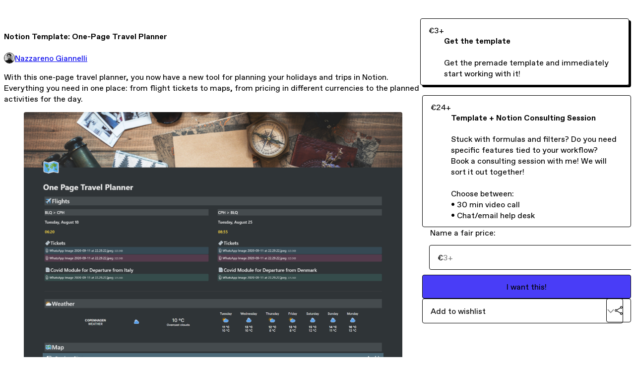

--- FILE ---
content_type: text/html; charset=utf-8
request_url: https://nazzareno.gumroad.com/l/DEZTe
body_size: 6210
content:
<!DOCTYPE html>
<html lang="en">
  <head prefix="og: http://ogp.me/ns# fb: http://ogp.me/ns/fb# gumroad: http://ogp.me/ns/fb/gumroad#">
    <link rel="dns-prefetch" href="//assets.gumroad.com">
    <link rel="dns-prefetch" href="//static-2.gumroad.com">
    <link rel="dns-prefetch" href="//public-files.gumroad.com">
  <title inertia>Notion Template: One-Page Travel Planner</title>
  <meta name="action-cable-url" content="wss://cable.gumroad.com/cable" />
  <link rel="stylesheet" crossorigin="anonymous" href="https://assets.gumroad.com/packs/css/design-5d6d6ab3.css" />
    <style>:root{--accent: 73 61 247;--contrast-accent: 0 0 0;--font-family: "ABC Favorit", "ABC Favorit", sans-serif;--color: 0 0 0;--primary: var(--color);--contrast-primary: 255 255 255;--filled: 255 255 255;--contrast-filled: var(--color);--body-bg: #ffffff;--active-bg: rgb(var(--color) / var(--gray-1));--border-alpha: 1}body{background-color:#ffffff;color:#000;font-family:"ABC Favorit", "ABC Favorit", sans-serif}
</style>

  <meta name="csrf-param" content="authenticity_token" />
<meta name="csrf-token" content="uZ18NhHfnv2Sw9q6raPH6LXAhzWQOd7c_r9PowbHUMYDDMjBoqkrqcEz-qZ3gKb2qxKlTlNtPaD-7JT6blSgIw" />
  <meta charset="utf-8">
  <meta content="149071038533330" property="fb:app_id">
  <meta content="http://www.facebook.com/gumroad" property="fb:page_id">
  <meta property="twitter:site" value="@gumroad">
  
    <meta content="Gumroad" property="og:site_name">
    <meta content="https://nazzareno.gumroad.com/l/DEZTe" property="og:url">
    <meta content="Released on October 28, 2020With this one-page travel planner, you now have a new tool for planning your holidays and trips in Notion. Everything you need in one place: from flight tickets to maps, from pricing in different currencies to the planned activities for the day.FAQWhy is this template not free anymore?1) You can follow along with me in the video, learning by doing and create this template by yourself, or you can buy the premade one from here for a few bucks. I strongly believe that messing around with Notion is the best way to learn it.2) Buying this template you will fund the development of even more awesome templates!🙏 Don&#39;t forget to rate the product! It really helps a lot! 🙏---🤝 For more, you can follow me on Twitter and Youtube🌐 For more about what I do, you can visit my personal website" property="og:description">
    <meta content="Released on October 28, 2020With this one-page travel planner, you now have a new tool for planning your holidays and trips in Notion. Everything you need in one place: from flight tickets to maps, from pricing in different currencies to the planned activities for the day.FAQWhy is this template not free anymore?1) You can follow along with me in the video, learning by doing and create this template by yourself, or you can buy the premade one from here for a few bucks. I strongly believe that messing around with Notion is the best way to learn it.2) Buying this template you will fund the development of even more awesome templates!🙏 Don&#39;t forget to rate the product! It really helps a lot! 🙏---🤝 For more, you can follow me on Twitter and Youtube🌐 For more about what I do, you can visit my personal website" name="description">
    <meta content="DEZTe" property="product:retailer_item_id">
    <meta content="3.0" property="product:price:amount">
    <meta content="EUR" property="product:price:currency">
    <meta content="gumroad:product" property="og:type">
    <meta property="twitter:card" value="player" />
<meta property="twitter:title" value="Notion Template: One-Page Travel Planner" />
<meta property="twitter:domain" value="Gumroad" />
<meta property="twitter:description" value="Released on October 28, 2020With this one-page travel planner, you now have a new tool for planning your holidays and trips in Notion. Everything you need in one place: from flight tickets to maps,..." />
<meta property="twitter:creator" value="@nazzagnl" />
<meta property="twitter:image" value="https://i.ytimg.com/vi/NirspsHDiMA/hqdefault.jpg" />
<meta property="twitter:player" value="https://www.youtube.com/embed/NirspsHDiMA?feature=oembed&amp;showinfo=0&amp;controls=0&amp;rel=0&amp;enablejsapi=1" />
<meta property="twitter:player:width" value="612" />
<meta property="twitter:player:height" value="344" />

  <meta property="og:image" content="https://i.ytimg.com/vi/NirspsHDiMA/hqdefault.jpg">
  <meta property="og:image:alt" content="">
  <meta property="og:title" content="Notion Template: One-Page Travel Planner">
  <meta property="gr:google_analytics:enabled" content="true">
  <meta property="gr:fb_pixel:enabled" content="true">
  <meta property="gr:logged_in_user:id" content="">
  <meta property="gr:environment" value="production">
  <meta property="gr:page:type" content="product">
  <meta property="gr:facebook_sdk:enabled" content="true">
  <meta content="initial-scale = 1.0, width = device-width" name="viewport">
  <meta property="stripe:pk" value="pk_live_Db80xIzLPWhKo1byPrnERmym">
  <meta property="stripe:api_version" value="2023-10-16; risk_in_requirements_beta=v1; retrieve_tax_forms_beta=v1;">
  <link href="/opensearch.xml" rel="search" type="application/opensearchdescription+xml" title="Gumroad">
    <link href="https://nazzareno.gumroad.com/l/DEZTe" rel="canonical">


    <link href="https://public-files.gumroad.com/9jh3eb4lsvp0nx2jl139n0yn3hvy" rel="shortcut icon">
</head>

  <body id="product_page" class="group/body mac" style="">
    <div id="design-settings" data-settings="{&quot;font&quot;:{&quot;name&quot;:&quot;ABC Favorit&quot;,&quot;url&quot;:&quot;https://assets.gumroad.com/assets/ABCFavorit-Regular-26182c8c3addf6e4f8889817249c23b22c93233a8212e5e86574459e4dc926e2.woff2&quot;}}" style="display: none;"></div>
    <div id="user-agent-info" data-settings="{&quot;is_mobile&quot;:false}" style="display: none;"></div>
    <div class="react-entry-point" style="display:contents" id="Alert-react-component-9f91a0cf-26bc-4eb5-b495-2996c79d8ddd"><div class="fixed top-4 left-1/2 z-100 w-max max-w-[calc(100vw-2rem)] rounded bg-background md:max-w-sm invisible" style="transform:translateX(-50%) translateY(calc(-100% - var(--spacer-4)));transition:all 0.3s ease-out 0.5s"><div role="alert" class="flex items-start gap-2 rounded border border-border p-3"><div class="flex-1"><div></div></div></div></div></div>
      <script type="application/json" class="js-react-on-rails-component" data-component-name="Alert" data-dom-id="Alert-react-component-9f91a0cf-26bc-4eb5-b495-2996c79d8ddd">{"initial":null}</script>
      


    <div class="flex flex-col lg:flex-row h-screen">
      <main class="flex-1 flex flex-col lg:h-screen overflow-y-auto">
        <div class="flex-1 flex flex-col">
          


<noscript>
  <div id="javascript-notice">
    <strong>JavaScript is required to buy this product.</strong>
    Enable JavaScript in your browser settings and refresh this page to continue.
  </div>
</noscript>



  <script type="application/json" id="js-react-on-rails-context">{"railsEnv":"production","inMailer":false,"i18nLocale":"en","i18nDefaultLocale":"en","rorVersion":"14.0.4","rorPro":false,"href":"https://nazzareno.gumroad.com/l/DEZTe","location":"/l/DEZTe","scheme":"https","host":"nazzareno.gumroad.com","port":null,"pathname":"/l/DEZTe","search":null,"httpAcceptLanguage":null,"design_settings":{"font":{"name":"ABC Favorit","url":"https://assets.gumroad.com/assets/ABCFavorit-Regular-26182c8c3addf6e4f8889817249c23b22c93233a8212e5e86574459e4dc926e2.woff2"}},"domain_settings":{"scheme":"https","app_domain":"gumroad.com","root_domain":"gumroad.com","short_domain":"gum.co","discover_domain":"gumroad.com","third_party_analytics_domain":"gumroad-analytics.com","api_domain":"api.gumroad.com"},"user_agent_info":{"is_mobile":false},"logged_in_user":null,"current_seller":null,"csp_nonce":"bMzl8vsV/5v5ME5/YMQ/piSC8zhdqpH+h4ikuCx0znI=","locale":"en-US","feature_flags":{"require_email_typo_acknowledgment":true,"disable_stripe_signup":true},"serverSide":false}</script>
<div class="react-entry-point" style="display:contents" id="ProductPage-react-component-327d5840-6656-4b48-b389-e354d6439d27"><section aria-label="Product information bar" class="border-0 bg-background" style="overflow:hidden;padding:0;height:0;transition:var(--transition-duration);flex-shrink:0;position:fixed;top:0;left:0;right:0;z-index:var(--z-index-menubar)"><div class="mx-auto flex max-w-product-page items-center justify-between gap-4 p-4 lg:px-8" style="transition:var(--transition-duration);margin-top:0"><div itemscope="" itemProp="offers" itemType="https://schema.org/Offer" class="flex items-center"><span class="group/tooltip relative inline-grid right"><span aria-describedby=":R4l:" style="display:contents"><div class="relative grid grid-flow-col border border-r-0 border-border"><div class="bg-accent px-2 py-1 text-accent-foreground" itemProp="price" content="3">€3<!-- -->+</div><div class="border-border border-r-transparent border-[calc(0.5lh+--spacing(1))] border-l-1"></div><div class="absolute top-0 right-px bottom-0 border-accent border-r-transparent border-[calc(0.5lh+--spacing(1))] border-l-1"></div></div></span><span role="tooltip" id=":R4l:" class="absolute z-30 hidden w-40 max-w-max rounded-md bg-primary p-3 text-primary-foreground group-focus-within/tooltip:block group-hover/tooltip:block top-1/2 -translate-y-1/2 left-full translate-x-2"><div class="absolute border-6 border-transparent top-1/2 -translate-y-1/2 right-full border-r-primary"></div>€3<!-- -->+</span></span><link itemProp="url" href="https://nazzareno.gumroad.com/l/DEZTe"/><div itemProp="availability" hidden="">https://schema.org/InStock</div><div itemProp="priceCurrency" hidden="">eur</div><div itemProp="seller" itemType="https://schema.org/Person" hidden=""><div itemProp="name" hidden="">Nazzareno Giannelli</div></div></div><h3 class="hidden flex-1 lg:block">Notion Template: One-Page Travel Planner</h3><a class="button accent" href="https://gumroad.com/checkout?product=DEZTe&amp;option=ylfTpZBNFbR8z5oiuqZeWg%3D%3D&amp;quantity=1" target="_top" style="align-items:unset">I want this!</a></div></section><section class="border-b border-border"><div class="mx-auto w-full max-w-product-page lg:py-16 p-4 lg:px-8"><article class="relative grid rounded border border-border bg-background lg:grid-cols-[2fr_1fr]"><figure class="group relative col-span-full overflow-hidden rounded-t border-b border-border bg-(image:--product-cover-placeholder) bg-cover" aria-label="Product preview"><div class="flex h-full snap-x snap-mandatory items-center overflow-x-scroll overflow-y-hidden [scrollbar-width:none] [&amp;::-webkit-scrollbar]:hidden" style="aspect-ratio:1.7790697674418605"><div role="tabpanel" id="0007f8977abb98514046ccccfdc9408e" class="mt-0! flex min-h-[1px] flex-[1_0_100%] snap-start justify-center border-0! p-0!"></div></div></figure><section class="lg:border-r"><header class="grid gap-4 p-6 not-first:border-t"><h1 itemProp="name">Notion Template: One-Page Travel Planner</h1></header><section class="grid grid-cols-[auto_1fr] gap-[1px] border-t border-border p-0 sm:grid-cols-[auto_auto_minmax(max-content,1fr)]"><div class="flex flex-wrap items-center gap-2 px-6 py-4 outline outline-offset-0 outline-border col-span-full sm:col-auto"><a href="https://nazzareno.gumroad.com/" target="_blank" class="relative flex items-center gap-2" rel="noreferrer"><img class="user-avatar" src="https://public-files.gumroad.com/9jh3eb4lsvp0nx2jl139n0yn3hvy"/>Nazzareno Giannelli</a></div></section><section class="border-t border-border p-6"><div class="rich-text"><p></p><p>With this one-page travel planner, you now have a new tool for planning your holidays and trips in Notion. Everything you need in one place: from flight tickets to maps, from pricing in different currencies to the planned activities for the day.</p><figure contenteditable="false"><img src="https://public-files.gumroad.com/71kbt1kg6t3nrl5x6dwwqesxdfkm"></figure><h3>FAQ</h3><p><b>Why is this template not free anymore?</b></p><p>1) You can follow along with me in the video, learning by doing and create this template by yourself, or you can buy the premade one from here for a few bucks. I strongly believe that messing around with Notion is the best way to learn it.</p><p>2) Buying this template you will fund the development of even more awesome templates!</p><p><br></p><h4>🙏 Don't forget to rate the product! It really helps a lot! 🙏</h4><p>---</p><p>🤝 For more, you can follow me on <a href="https://twitter.com/nazzagnl" target="_blank" rel="noopener noreferrer">Twitter</a> and <a href="https://www.youtube.com/channel/UCw9j27qEjL2mvhQ0ELo_hyA" target="_blank" rel="noopener noreferrer">Youtube</a></p><p>🌐 For more about what I do, you can visit my <a href="https://www.nazzarenogiannelli.com/" target="_blank" rel="noopener noreferrer">personal website</a></p></div></section></section><section><section class="grid gap-4 p-6 not-first:border-t"><div class="radio-buttons" role="radiogroup" itemProp="offers" itemType="https://schema.org/AggregateOffer" itemscope=""><button class="button" type="button" role="radio" aria-checked="true" aria-label="Get the template" itemProp="offer" itemType="https://schema.org/Offer" itemscope=""><div class="inline-flex align-middle px-3 py-2 bg-background text-foreground border border-border truncate rounded-full">€3<!-- -->+<div itemProp="price" hidden="">3</div><div itemProp="priceCurrency" hidden="">eur</div></div><div><h4>Get the template</h4><div>Get the premade template and immediately start working with it!<br/></div></div></button><button class="button" type="button" role="radio" aria-checked="false" aria-label="Template + Notion Consulting Session" itemProp="offer" itemType="https://schema.org/Offer" itemscope=""><div class="inline-flex align-middle px-3 py-2 bg-background text-foreground border border-border truncate rounded-full">€24<!-- -->+<div itemProp="price" hidden="">24</div><div itemProp="priceCurrency" hidden="">eur</div></div><div><h4>Template + Notion Consulting Session</h4><div>Stuck with formulas and filters? Do you need specific features tied to your workflow?<br/>Book a consulting session with me! We will sort it out together!<br/><br/>Choose between:<br/>• 30 min video call<br/>• Chat/email help desk</div></div></button><div itemProp="offerCount" hidden="">2</div><div itemProp="lowPrice" hidden="">3</div><div itemProp="priceCurrency" hidden="">eur</div></div><fieldset class=""><legend><label for=":Rb6p9:">Name a fair price:</label></legend><div class="input"><div class="inline-flex align-middle px-3 py-2 bg-background text-foreground border border-border truncate rounded-full -ml-2 shrink-0">€</div><input type="text" inputMode="decimal" id=":Rb6p9:" maxLength="10" placeholder="3+" autoComplete="off" aria-invalid="false" aria-label="Price" value=""/></div></fieldset><a class="button accent" href="https://gumroad.com/checkout?product=DEZTe&amp;option=ylfTpZBNFbR8z5oiuqZeWg%3D%3D&amp;quantity=1" target="_top" style="align-items:unset">I want this!</a><div class="grid grid-cols-[1fr_auto] gap-2"><div class="combobox"><div role="combobox" aria-expanded="false" aria-controls=":R5op9:" tabindex="0" class="input " aria-label="Add to wishlist"><span class="fake-input text-singleline">Add to wishlist</span><span class="icon icon-outline-cheveron-down"></span></div><div hidden=""><datalist id=":R5op9:"><div role="option" id=":R5op9:-0" class=""><div><span class="icon icon-plus"></span> New wishlist</div></div></datalist></div></div><details class="popover toggle"><summary aria-label="Share" aria-haspopup="true" aria-expanded="false"><span class="group/tooltip relative inline-grid bottom"><span aria-describedby=":Rpop9:" style="display:contents"><button class="button" type="button" aria-label="Share"><span class="icon icon-share"></span></button></span><span role="tooltip" id=":Rpop9:" class="absolute z-30 hidden w-40 max-w-max rounded-md bg-primary p-3 text-primary-foreground group-focus-within/tooltip:block group-hover/tooltip:block left-1/2 -translate-x-1/2 top-full translate-y-2"><div class="absolute border-6 border-transparent left-1/2 -translate-x-1/2 bottom-full border-b-primary"></div>Share</span></span></summary><div class="dropdown" style="translate:min(0px - 100% - var(--spacer-4), 0px);max-width:calc(0px - 2 * var(--spacer-4))"><div class="grid grid-cols-1 gap-4"><a class="button button-social-twitter button-w-i button-twitter" href="https://twitter.com/intent/tweet?url=https%3A%2F%2Fnazzareno.gumroad.com%2Fl%2FDEZTe&amp;text=Buy%20Notion%20Template%3A%20One-Page%20Travel%20Planner%20on%20%40Gumroad" target="_blank" rel="noopener noreferrer">Share on X</a><a class="button button-social-facebook button-w-i button-facebook" href="https://www.facebook.com/sharer/sharer.php?u=https%3A%2F%2Fnazzareno.gumroad.com%2Fl%2FDEZTe&amp;quote=Notion%20Template%3A%20One-Page%20Travel%20Planner" target="_blank" rel="noopener noreferrer">Share on Facebook</a><span class="group/tooltip relative inline-grid bottom"><span aria-describedby=":R79op9:" style="display:contents"><span class="contents"><button class="button" type="button" aria-label="Copy product URL"><span class="icon icon-link"></span> Copy link</button></span></span><span role="tooltip" id=":R79op9:" class="absolute z-30 hidden w-40 max-w-max rounded-md bg-primary p-3 text-primary-foreground group-focus-within/tooltip:block group-hover/tooltip:block left-1/2 -translate-x-1/2 top-full translate-y-2"><div class="absolute border-6 border-transparent left-1/2 -translate-x-1/2 bottom-full border-b-primary"></div>Copy product URL</span></span></div></div></details></div></section></section></article></div></section><footer class="px-4 py-8 text-center lg:py-16"><div>Powered by <a href="https://gumroad.com/" class="logo-full" aria-label="Gumroad"></a></div></footer></div>
      <script type="application/json" class="js-react-on-rails-component" data-component-name="ProductPage" data-dom-id="ProductPage-react-component-327d5840-6656-4b48-b389-e354d6439d27">{"product":{"id":"ZdDAg7d5dOGX5J0h0_9HfA==","permalink":"DEZTe","name":"Notion Template: One-Page Travel Planner","seller":{"id":"9108098518828","name":"Nazzareno Giannelli","avatar_url":"https://public-files.gumroad.com/9jh3eb4lsvp0nx2jl139n0yn3hvy","profile_url":"https://nazzareno.gumroad.com/"},"collaborating_user":null,"covers":[{"url":"https://www.youtube.com/embed/NirspsHDiMA?feature=oembed\u0026showinfo=0\u0026controls=0\u0026rel=0\u0026enablejsapi=1","original_url":"https://www.youtube.com/embed/NirspsHDiMA?feature=oembed\u0026showinfo=0\u0026controls=0\u0026rel=0\u0026enablejsapi=1","thumbnail":"https://i.ytimg.com/vi/NirspsHDiMA/hqdefault.jpg","id":"0007f8977abb98514046ccccfdc9408e","type":"oembed","filetype":null,"width":612,"height":344,"native_width":612,"native_height":344}],"main_cover_id":"0007f8977abb98514046ccccfdc9408e","thumbnail_url":null,"quantity_remaining":null,"long_url":"https://nazzareno.gumroad.com/l/DEZTe","is_sales_limited":false,"ratings":{"count":0,"average":0.0,"percentages":[0,0,0,0,0]},"custom_button_text_option":"i_want_this_prompt","is_compliance_blocked":false,"is_published":true,"is_stream_only":false,"streamable":false,"sales_count":null,"summary":null,"attributes":[],"description_html":"\u003cp\u003e\u003c/p\u003e\u003cp\u003eWith this one-page travel planner, you now have a new tool for planning your holidays and trips in Notion. Everything you need in one place: from flight tickets to maps, from pricing in different currencies to the planned activities for the day.\u003c/p\u003e\u003cfigure contenteditable=\"false\"\u003e\u003cimg src=\"https://public-files.gumroad.com/71kbt1kg6t3nrl5x6dwwqesxdfkm\"\u003e\u003c/figure\u003e\u003ch3\u003eFAQ\u003c/h3\u003e\u003cp\u003e\u003cb\u003eWhy is this template not free anymore?\u003c/b\u003e\u003c/p\u003e\u003cp\u003e1) You can follow along with me in the video, learning by doing and create this template by yourself, or you can buy the premade one from here for a few bucks. I strongly believe that messing around with Notion is the best way to learn it.\u003c/p\u003e\u003cp\u003e2) Buying this template you will fund the development of even more awesome templates!\u003c/p\u003e\u003cp\u003e\u003cbr\u003e\u003c/p\u003e\u003ch4\u003e🙏 Don't forget to rate the product! It really helps a lot! 🙏\u003c/h4\u003e\u003cp\u003e---\u003c/p\u003e\u003cp\u003e🤝 For more, you can follow me on \u003ca href=\"https://twitter.com/nazzagnl\" target=\"_blank\" rel=\"noopener noreferrer\"\u003eTwitter\u003c/a\u003e and \u003ca href=\"https://www.youtube.com/channel/UCw9j27qEjL2mvhQ0ELo_hyA\" target=\"_blank\" rel=\"noopener noreferrer\"\u003eYoutube\u003c/a\u003e\u003c/p\u003e\u003cp\u003e🌐 For more about what I do, you can visit my \u003ca href=\"https://www.nazzarenogiannelli.com/\" target=\"_blank\" rel=\"noopener noreferrer\"\u003epersonal website\u003c/a\u003e\u003c/p\u003e","currency_code":"eur","price_cents":300,"rental_price_cents":null,"pwyw":{"suggested_price_cents":300},"eligible_for_installment_plans":true,"allow_installment_plan":false,"installment_plan":null,"is_legacy_subscription":false,"is_tiered_membership":false,"is_physical":false,"custom_view_content_button_text":null,"is_multiseat_license":false,"hide_sold_out_variants":false,"native_type":"digital","preorder":null,"duration_in_months":null,"rental":null,"is_quantity_enabled":false,"free_trial":null,"recurrences":null,"options":[{"id":"ylfTpZBNFbR8z5oiuqZeWg==","name":"Get the template","quantity_left":null,"description":"Get the premade template and immediately start working with it!\n","price_difference_cents":0,"recurrence_price_values":null,"is_pwyw":false,"duration_in_minutes":null},{"id":"_RaZBZk4EMp1huJhpLOtcg==","name":"Template + Notion Consulting Session","quantity_left":null,"description":"Stuck with formulas and filters? Do you need specific features tied to your workflow?\nBook a consulting session with me! We will sort it out together!\n\nChoose between:\n• 30 min video call\n• Chat/email help desk","price_difference_cents":2100,"recurrence_price_values":null,"is_pwyw":false,"duration_in_minutes":null}],"analytics":{"google_analytics_id":null,"facebook_pixel_id":null,"free_sales":true},"has_third_party_analytics":false,"ppp_details":null,"can_edit":false,"refund_policy":null,"bundle_products":[],"public_files":[],"audio_previews_enabled":true},"discount_code":null,"purchase":null,"wishlists":[],"currency_code":"usd","show_ratings_filter":true,"creator_profile":{"external_id":"9108098518828","avatar_url":"https://public-files.gumroad.com/9jh3eb4lsvp0nx2jl139n0yn3hvy","name":"Nazzareno Giannelli","twitter_handle":"nazzagnl","subdomain":"nazzareno.gumroad.com"},"sections":[],"main_section_index":0}</script>
      


        </div>
      </main>
    </div>
    <script src="https://assets.gumroad.com/assets/application-cbf244e9109e70d7b04497041636f00173a1e588f9b879b3a3ef11f8dfb86e5c.js" type="8fbb88e52e57bc39fa1c58a4-text/javascript"></script>
    
        <script src="https://assets.gumroad.com/packs/js/webpack-runtime-392151c773837713447f.js" defer="defer" type="8fbb88e52e57bc39fa1c58a4-text/javascript"></script>
<script src="https://assets.gumroad.com/packs/js/webpack-commons-fb53fed306c4a2649112.js" defer="defer" type="8fbb88e52e57bc39fa1c58a4-text/javascript"></script>
<script src="https://assets.gumroad.com/packs/js/4310-72954f2041b3c5fdee26.js" defer="defer" type="8fbb88e52e57bc39fa1c58a4-text/javascript"></script>
<script src="https://assets.gumroad.com/packs/js/product-5ccb3e762749210de14a.js" defer="defer" type="8fbb88e52e57bc39fa1c58a4-text/javascript"></script>

  <script src="/cdn-cgi/scripts/7d0fa10a/cloudflare-static/rocket-loader.min.js" data-cf-settings="8fbb88e52e57bc39fa1c58a4-|49" defer></script><script defer src="https://static.cloudflareinsights.com/beacon.min.js/vcd15cbe7772f49c399c6a5babf22c1241717689176015" integrity="sha512-ZpsOmlRQV6y907TI0dKBHq9Md29nnaEIPlkf84rnaERnq6zvWvPUqr2ft8M1aS28oN72PdrCzSjY4U6VaAw1EQ==" nonce="bMzl8vsV/5v5ME5/YMQ/piSC8zhdqpH+h4ikuCx0znI=" data-cf-beacon='{"rayId":"9bf92be20fc92a9c","version":"2025.9.1","serverTiming":{"name":{"cfExtPri":true,"cfEdge":true,"cfOrigin":true,"cfL4":true,"cfSpeedBrain":true,"cfCacheStatus":true}},"token":"5070e21320304a1ba2b0a42ce9682840","b":1}' crossorigin="anonymous"></script>
</body>
</html>
